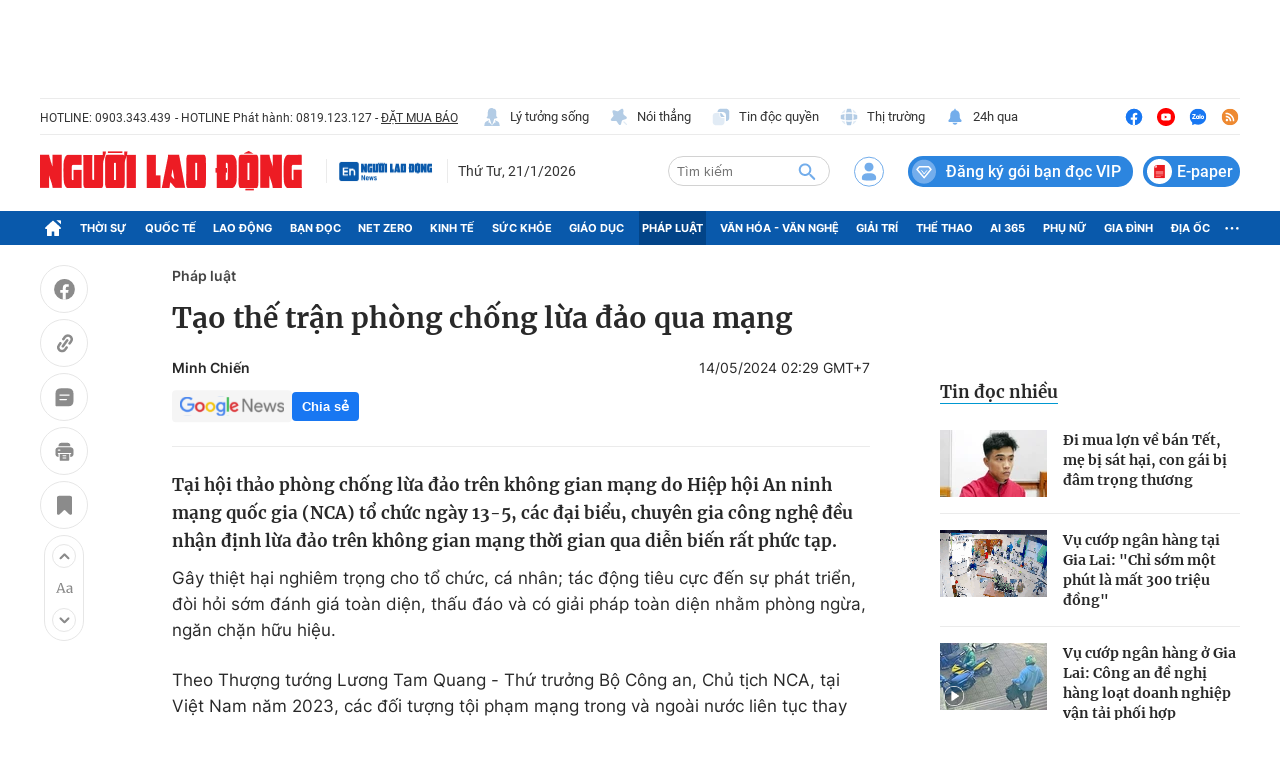

--- FILE ---
content_type: text/html; charset=UTF-8
request_url: https://auto-load-balancer.likr.tw/api/get_client_ip.php
body_size: -137
content:
"3.147.71.32"

--- FILE ---
content_type: text/html; charset=utf-8
request_url: https://nld.com.vn/detail-most-view-1961019.htm
body_size: 1663
content:
<div class="box-category" data-layout="29" data-cd-key=siteid196:highestviewnews:zoneid1961019hour24 data-cd-top=5>
        <div class="box-category-top">
            <h2 class="title-category">
                <a class="box-category-title" href="javascript:;" rel="nofollow" title="Tin đọc nhiều">
                    Tin đọc nhiều
                </a>
            </h2>
        </div>
        <div class="box-category-middle">
                            <div class="box-category-item" data-id="196260120123459953"   >
                    <a class="box-category-link-with-avatar img-resize" href="/di-mua-lon-ve-ban-tet-me-bi-sat-hai-con-gai-bi-dam-trong-thuong-196260120123459953.htm" data-newstype="0"
                title="Đi mua lợn về bán Tết, mẹ bị sát hại, con gái bị đâm trọng thương"  >
                                    <img data-type="avatar"  
                        src="https://nld.mediacdn.vn/zoom/107_67/291774122806476800/2026/1/20/lon-1-17688870966861425812085-0-0-363-581-crop-1768887140912634190469.jpg"
                        alt="Đi mua lợn về bán Tết, mẹ bị sát hại, con gái bị đâm trọng thương" loading=lazy
                        class="box-category-avatar">
                            </a>
        
        <div class="box-category-content">
            <h3 class="box-category-title-text">
                <a data-type="title" data-linktype="newsdetail" data-id="196260120123459953"
                    class="box-category-link-title" data-type="0"
                    data-newstype="0" href="/di-mua-lon-ve-ban-tet-me-bi-sat-hai-con-gai-bi-dam-trong-thuong-196260120123459953.htm"
                    title="Đi mua lợn về bán Tết, mẹ bị sát hại, con gái bị đâm trọng thương"

                   >Đi mua lợn về bán Tết, mẹ bị sát hại, con gái bị đâm trọng thương</a>
                </h3>

                
                
                    </div>

        </div>
                            <div class="box-category-item" data-id="196260120063652222"   >
                    <a class="box-category-link-with-avatar img-resize" href="/vu-cuop-ngan-hang-tai-gia-lai-chi-som-mot-phut-la-mat-300-trieu-dong-196260120063652222.htm" data-newstype="0"
                title="Vụ cướp ngân hàng tại Gia Lai: &quot;Chỉ sớm một phút là mất 300 triệu đồng&quot;"  >
                                    <video autoplay="true" muted loop playsinline
                        class="lozad-video box-category-avatar "
                        poster="https://nld.mediacdn.vn/zoom/107_67/291774122806476800/2026/1/19/giphy-9-17688257829321323488125-0-0-422-675-crop-17688656395911462543923.gif.png" alt="Vụ cướp ngân hàng tại Gia Lai: &quot;Chỉ sớm một phút là mất 300 triệu đồng&quot;"
                        data-src="https://nld.mediacdn.vn/291774122806476800/2026/1/19/giphy-9-17688257829321323488125-0-0-422-675-crop-17688656395911462543923.gif.mp4"
                        type="video/mp4">

                    </video>
                            </a>
        
        <div class="box-category-content">
            <h3 class="box-category-title-text">
                <a data-type="title" data-linktype="newsdetail" data-id="196260120063652222"
                    class="box-category-link-title" data-type="0"
                    data-newstype="0" href="/vu-cuop-ngan-hang-tai-gia-lai-chi-som-mot-phut-la-mat-300-trieu-dong-196260120063652222.htm"
                    title="Vụ cướp ngân hàng tại Gia Lai: &quot;Chỉ sớm một phút là mất 300 triệu đồng&quot;"

                   >Vụ cướp ngân hàng tại Gia Lai: &quot;Chỉ sớm một phút là mất 300 triệu đồng&quot;</a>
                </h3>

                
                
                    </div>

        </div>
                            <div class="box-category-item" data-id="196260120181509442"   >
                    <a class="box-category-link-with-avatar img-resize" href="/vu-cuop-ngan-hang-o-gia-lai-cong-an-de-nghi-hang-loat-doanh-nghiep-van-tai-phoi-hop-196260120181509442.htm" data-newstype="2"
                title="Vụ cướp ngân hàng ở Gia Lai: Công an đề nghị hàng loạt doanh nghiệp vận tải phối hợp"  >
                                    <img data-type="avatar"  
                        src="https://nld.mediacdn.vn/zoom/107_67/291774122806476800/2026/1/20/z74469387540972edfba254ac0d95f0ae425a3896859b7-1768907487970373152890-181-0-1284-1764-crop-1768907618909181555180.jpg"
                        alt="Vụ cướp ngân hàng ở Gia Lai: Công an đề nghị hàng loạt doanh nghiệp vận tải phối hợp" loading=lazy
                        class="box-category-avatar">
                            </a>
        
        <div class="box-category-content">
            <h3 class="box-category-title-text">
                <a data-type="title" data-linktype="newsdetail" data-id="196260120181509442"
                    class="box-category-link-title" data-type="0"
                    data-newstype="2" href="/vu-cuop-ngan-hang-o-gia-lai-cong-an-de-nghi-hang-loat-doanh-nghiep-van-tai-phoi-hop-196260120181509442.htm"
                    title="Vụ cướp ngân hàng ở Gia Lai: Công an đề nghị hàng loạt doanh nghiệp vận tải phối hợp"

                   >Vụ cướp ngân hàng ở Gia Lai: Công an đề nghị hàng loạt doanh nghiệp vận tải phối hợp</a>
                </h3>

                
                
                    </div>

        </div>
                            <div class="box-category-item" data-id="196260120032425339"   >
                    <a class="box-category-link-with-avatar img-resize" href="/bat-tam-giam-vo-chong-dai-gia-bat-dong-san-o-gia-lai-196260120032425339.htm" data-newstype="0"
                title="Bắt tạm giam vợ chồng “đại gia” bất động sản ở Gia Lai"  >
                                    <img data-type="avatar"  
                        src="https://nld.mediacdn.vn/zoom/107_67/291774122806476800/2026/1/19/thumb-img-1302-1768853950434912575137-1768853951921248647104.jpg"
                        alt="Bắt tạm giam vợ chồng “đại gia” bất động sản ở Gia Lai" loading=lazy
                        class="box-category-avatar">
                            </a>
        
        <div class="box-category-content">
            <h3 class="box-category-title-text">
                <a data-type="title" data-linktype="newsdetail" data-id="196260120032425339"
                    class="box-category-link-title" data-type="0"
                    data-newstype="0" href="/bat-tam-giam-vo-chong-dai-gia-bat-dong-san-o-gia-lai-196260120032425339.htm"
                    title="Bắt tạm giam vợ chồng “đại gia” bất động sản ở Gia Lai"

                   >Bắt tạm giam vợ chồng “đại gia” bất động sản ở Gia Lai</a>
                </h3>

                
                
                    </div>

        </div>
                            <div class="box-category-item" data-id="196260120153132248"   >
                    <a class="box-category-link-with-avatar img-resize" href="/cuu-pho-vien-truong-lua-dao-hang-ngan-nguoi-nop-tien-thi-chung-chi-tieng-anh-196260120153132248.htm" data-newstype="0"
                title="Cựu Phó viện trưởng lừa đảo hàng ngàn người nộp tiền thi chứng chỉ tiếng Anh"  >
                                    <img data-type="avatar"  
                        src="https://nld.mediacdn.vn/zoom/107_67/291774122806476800/2026/1/20/edit-1-17688976477931972062109-0-0-519-830-crop-17688977621871942540672.jpeg"
                        alt="Cựu Phó viện trưởng lừa đảo hàng ngàn người nộp tiền thi chứng chỉ tiếng Anh" loading=lazy
                        class="box-category-avatar">
                            </a>
        
        <div class="box-category-content">
            <h3 class="box-category-title-text">
                <a data-type="title" data-linktype="newsdetail" data-id="196260120153132248"
                    class="box-category-link-title" data-type="0"
                    data-newstype="0" href="/cuu-pho-vien-truong-lua-dao-hang-ngan-nguoi-nop-tien-thi-chung-chi-tieng-anh-196260120153132248.htm"
                    title="Cựu Phó viện trưởng lừa đảo hàng ngàn người nộp tiền thi chứng chỉ tiếng Anh"

                   >Cựu Phó viện trưởng lừa đảo hàng ngàn người nộp tiền thi chứng chỉ tiếng Anh</a>
                </h3>

                
                
                    </div>

        </div>
                    </div>
    </div>
<!--u: 21/01/2026 15:18:14 -->